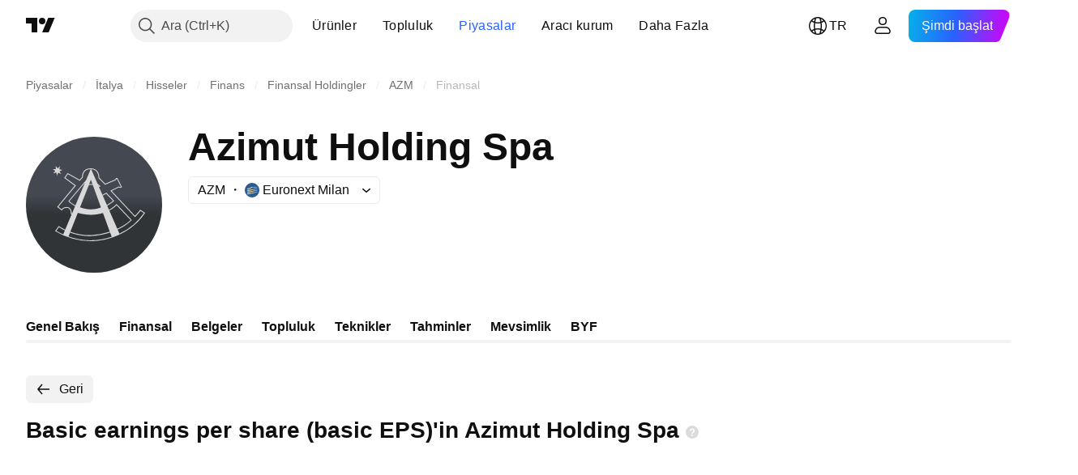

--- FILE ---
content_type: text/css; charset=utf-8
request_url: https://static.tradingview.com/static/bundles/6449.b085e41549ac76222ff0.css
body_size: 193
content:
.badge-Xd_XXiNE{--ui-lib-badge-background:linear-gradient(90deg,#fe06be,#1a3ade);--ui-lib-badge-color-content:var(--color-white)}.container-d9irzdVW{background:linear-gradient(89.97deg,rgba(39,255,216,.972) .02%,#5151ff 50%,#ea69ff 99.97%);border-radius:3px;bottom:2px;color:var(--color-white);display:inline-block;font-family:-apple-system,BlinkMacSystemFont,Trebuchet MS,Roboto,Ubuntu,sans-serif;font-feature-settings:"tnum" on,"lnum" on;margin-left:8px;padding:0 6px;position:relative;--ui-lib-typography-line-height:16px;line-height:var(--ui-lib-typography-line-height);--ui-lib-typography-font-size:11px;font-size:var(--ui-lib-typography-font-size);font-style:normal;font-weight:400;font-weight:700;letter-spacing:.4px;text-transform:uppercase}

--- FILE ---
content_type: text/css; charset=utf-8
request_url: https://static.tradingview.com/static/bundles/75354.9d1f05f54594cd0e7667.css
body_size: -125
content:
.titleContainer-hb5pV1Ho{color:var(--color-text-primary);padding:var(--v-rhythm-spacing-5) 0}

--- FILE ---
content_type: image/svg+xml
request_url: https://s3-symbol-logo.tradingview.com/azimut--big.svg
body_size: 1132
content:
<!-- by TradingView --><svg width="56" height="56" viewBox="0 0 56 56" xmlns="http://www.w3.org/2000/svg"><path fill="url(#au0xokexg)" d="M0 0h56v56H0z"/><path fill-rule="evenodd" d="M13.04 13.03 12.23 12l.07 1.3H11l1.07.76-.82 1.03 1.25-.37.3 1.28.49-1.21 1.17.57-.63-1.15 1.17-.57-1.29-.21.3-1.28-.97.88Zm10.6 1.34c.52-.77 1.44-1.37 2.95-1.37 1.52 0 2.45.66 2.97 1.49.5.79.63 1.72.6 2.37l2.45 2.5 4.12-1.78.34-.6h.55l1.9 3.77-.61.32-.72-.21-2.9 1.47 9.55 10.24c1.01-1 1.8-2 2.06-2.4l.1-.13 2 1.3-.1.15C44.15 38.71 35.05 43 26.67 43a29 29 0 0 1-14.52-4.04l-.15-.1 1.46-2.08.14.09c.87.54 1.72 1 2.55 1.4l2.62-6.23-.31-.15v-.1c0-.51-.06-1.15-.3-1.65a1.51 1.51 0 0 0-.5-.6 1.5 1.5 0 0 0-.87-.25c-1.23 0-1.78.65-1.9.93l-.1.2-1.96-1.51 7.22-8.76-4.3-3.19 1.38-2.01 4.96 2.75 1-1.13c-.05-.6.07-1.46.56-2.2ZM13.57 37.25c.83.52 1.65.96 2.46 1.34l-.7 1.63a21.18 21.18 0 0 1-2.82-1.45l1.06-1.52Zm4.57 2.23-.63 1.58c2.56.87 5.74 1.59 9.17 1.59 2.85 0 5.78-.5 8.59-1.45l-.64-1.76c-2.34.77-5.01 1.33-7.94 1.46h-.21c-1.16 0-4.35.03-8.34-1.42Zm30.38-8.04a25.1 25.1 0 0 1-10.07 8.47l-.74-1.69a19.55 19.55 0 0 0 5.72-3.79l.11-.12-6.26-6.6-.13.14c-.74.82-2.02 1.68-3 2.26l-.73-1.68c.23-.13.48-.3.74-.46.73-.48 1.51-1.04 2.01-1.4l.17-.12-3.3-3.44-1.58.93-1.43-3.24.68-.3-1.3-1.14-2.6-5.9c1.28.05 2.03.62 2.46 1.31.47.75.58 1.64.54 2.24V17l2.73 2.78 4.45-1.92.3-.51h.12l1.65 3.26-.18.1-.71-.22-3.45 1.75 10.12 10.84.13-.12c.99-.97 1.77-1.95 2.13-2.43l1.42.92Zm-5.46 2.87c-1 1.01-2.9 2.38-5.49 3.59l-3.27-7.46c.94-.56 2.19-1.4 2.98-2.21l5.78 6.08Zm-9.1-6.64a23 23 0 0 1-.68.44l-1.68-3.84 1.37-.82 2.83 2.95c-.5.36-1.18.85-1.83 1.27Zm-3.9-7.37-.17.07-.15-.35.32.28Zm-3.34-2.56.65 1.78H26l.7-1.78Zm.78 2.13h-1.62l-3.62 9.16c.84.35 2.56.88 4.5.88 1.84 0 3.33-.48 4.1-.83l-3.36-9.2Zm-.87-6.52-1.88 4.48-7.3 8.72.08.11c.1.15.3.33.55.52a35.52 35.52 0 0 0 2.13 1.45l-1.3 3.09-.09-.05c0-.5-.08-1.15-.34-1.68a1.86 1.86 0 0 0-.62-.75c-.28-.19-.63-.3-1.06-.3-1.17 0-1.84.53-2.12.94l-1.33-1.03 7.22-8.76-4.33-3.2 1-1.48 4.93 2.74 1.29-1.46-.01-.07a3.3 3.3 0 0 1 .5-2.05c.45-.67 1.25-1.22 2.65-1.22h.03ZM19.1 27.5c.41.29.85.57 1.23.8l3.94-9.37-6.4 7.63.4.34c.24.19.53.4.83.6Zm7.56 13.05a28.9 28.9 0 0 0 7.83-1.44l-2.81-7.71c-.95.3-2.83.74-4.94.74-2.24 0-4.42-.5-5.41-.8l-3.08 7.8a22.72 22.72 0 0 0 8.2 1.4h.2Z" fill="#D9D9D9"/><defs><linearGradient id="au0xokexg" x1="28" y1="0" x2="28" y2="56" gradientUnits="userSpaceOnUse"><stop offset=".43" stop-color="#444851"/><stop offset=".58" stop-color="#303437"/></linearGradient></defs></svg>

--- FILE ---
content_type: application/javascript; charset=utf-8
request_url: https://static.tradingview.com/static/bundles/tr.82212.24558868bc6131ff746c.js
body_size: 17
content:
(self.webpackChunktradingview=self.webpackChunktradingview||[]).push([[82212,78452],{306626:e=>{e.exports=["Geri"]},673487:e=>{e.exports=["Değişim"]},969472:e=>{e.exports=["Değişim %"]},784681:e=>{e.exports=["Yıllık veri"]},278452:e=>{e.exports=["Temel veriler ve istatistikler"]},807434:e=>{e.exports=["Yarı yıllık veriler"]},956646:e=>{e.exports=["3 ay veri"]},533250:e=>{e.exports=["Değer"]}}]);

--- FILE ---
content_type: application/javascript; charset=utf-8
request_url: https://static.tradingview.com/static/bundles/tr.28025.4c83813fb9751259e854.js
body_size: 13255
content:
(self.webpackChunktradingview=self.webpackChunktradingview||[]).push([[28025,23567,78034,20549,94947,54910,49501,84693],{385658:e=>{e.exports=["Hakkında"]},759030:e=>{e.exports=["Döviz: {currency}"]},128404:e=>{e.exports=["Yıllık"]},556821:e=>{e.exports=["Son"]},493178:e=>{e.exports=["Ara"]},240849:e=>{e.exports=["Diğer"]},849483:e=>{e.exports=["Aylık"]},283058:e=>{e.exports=["Yarıyıllık"]},874584:e=>{e.exports=["Özel"]},291337:e=>{e.exports=["Üç aylık"]},325546:e=>{e.exports=["Haftalık"]},172013:e=>{e.exports=["Sonraki"]},884693:e=>{e.exports=Object.create(null),e.exports.Technicals_study=["Teknikler"],e.exports["*All Candlestick Patterns*_study"]=["*Tüm Mum Çubuğu Desenleri*"],e.exports["24-hour Volume_study"]=["24 saatlik Hacim"],e.exports["52 Week High/Low_study"]=["52 Hafta En Yüksek/Düşük"],e.exports.ASI_study={en:["ASI"]},e.exports["Abandoned Baby - Bearish_study"]=["Terk Edilmiş Bebek - Ayı"],e.exports["Abandoned Baby - Bullish_study"]=["Terk Edilmiş Bebek - Boğa"],e.exports["Accelerator Oscillator_study"]=["Hızlandırıcı Osilatörü"],e.exports["Accounts payable_study"]=["Ödenebilir hesaplar"],e.exports["Accounts receivable - trade, net_study"]=["Aktarılabilecek hesaplar - işlem, net"],e.exports["Accounts receivables, gross_study"]=["Alacak hesapları, brüt"],e.exports.Accruals_study=["Tahakkuklar"],e.exports["Accrued payroll_study"]=["Tahakkuk eden maaş bordrosu"],e.exports["Accumulated depreciation, total_study"]=["Birikmiş amortisman, toplam"],e.exports["Accumulation/Distribution_study"]=["Birikim/Dağıtım"],e.exports["Accumulative Swing Index_study"]=["Biriktirici Sallanma Endeksi"],e.exports["Additional paid-in capital/Capital surplus_study"]=["Ek ödenmiş sermaye/Sermaye fazlası"],e.exports["Advance Decline Line_study"]=["Yükseliş Düşüş Çizgisi"],e.exports["Advance Decline Ratio_study"]=["Yükseliş Düşüş Oranı"],e.exports["Advance/Decline Ratio (Bars)_study"]=["Yükseliş/Düşüş Oranı (Çubuk grafiği)"],e.exports["Advance/Decline_study"]=["Yükseliş/Düşüş"],e.exports["After tax other income/expense_study"]=["Vergi sonrası diğer gelir/gider"],e.exports["All Chart Patterns_study"]=["Tüm Grafik Desenleri"],e.exports["Altman Z-score_study"]=["Altman Z-skoru"],e.exports["Amortization of deferred charges_study"]=["Ertelenmiş bedellerin amortisman edilmesi"],e.exports["Amortization of intangibles_study"]=["Maddi Olmayan Varlıkların Amortisman edilmesi"],e.exports.Amortization_study=["Amortisman"],e.exports["Anchored Volume Profile_study"]=["Sabitlenmiş Hacim Profili"],e.exports["Arnaud Legoux Moving Average_study"]=["Arnaud Legoux Hareketli Ortalama"],e.exports.Aroon_study={en:["Aroon"]},e.exports["Asset turnover_study"]=["Varlık cirosu"],e.exports["Auto Anchored Volume Profile_study"]=["Otomatik Sabitlenmiş Hacim Profili"],e.exports["Auto Fib Extension_study"]=["Otomatik Fib Uzatma"],e.exports["Auto Fib Retracement_study"]=["Oto Fib Düzeltmesi"],e.exports["Auto Pitchfork_study"]=["Otomatik Pitchfork"],e.exports["Auto Trendlines_study"]=["Otomatik Trend Çizgileri"],
e.exports["Average Daily Range_study"]=["Ortalama Günlük Aralık"],e.exports["Average Day Range_study"]=["Ortalama Gün Aralığı"],e.exports["Average Directional Index_study"]=["Ortalama Yönsel Endeks(ADX)"],e.exports["Average Price_study"]=["Ortalama Fiyat"],e.exports["Average True Range_study"]=["Ortalama Gerçek Aralık"],e.exports["Average basic shares outstanding_study"]=["Tedavüldeki ortalama temel hisse"],e.exports["Awesome Oscillator_study"]=["Müthiş Osilatör"],e.exports.BBTrend_study={en:["BBTrend"]},e.exports["Bad debt / Doubtful accounts_study"]=["Kötü borç / Şüpheli hesaplar"],e.exports["Balance of Power_study"]=["Güç Dengesi"],e.exports["BarUpDn Strategy_study"]=["BarUpDn Stratejisi"],e.exports["Basic EPS_study"]=["Temel EPS"],e.exports["Basic earnings per share (Basic EPS)_study"]=["Hisse başına temel kazanç (Temel EPS)"],e.exports["Bearish Flag Chart Pattern_study"]=["Ayı Bayrağı Grafik Formasyonu"],e.exports["Bearish Pennant Chart Pattern_study"]=["Flama Ayı Grafik Deseni"],e.exports["Beneish M-score_study"]=["Beneish M-skoru"],e.exports["Bollinger BandWidth_study"]=["Bollinger Bant Genişliği"],e.exports["Bollinger Bands %b_study"]=["Bollinger Bantları %b"],e.exports["Bollinger Bands Strategy directed_study"]=["Bollinger Bantlar Stratejisi doğrultusunda"],e.exports["Bollinger Bands Strategy_study"]=["Bollinger Bantları Strateji"],e.exports["Bollinger Bands_study"]=["Bollinger Bantları"],e.exports["Bollinger Bars_study"]=["Bollinger Çubukları"],e.exports["Book value per share_study"]=["Hisse başına defter değeri"],e.exports["Bull Bear Power_study"]=["Boğa Ayı Gücü"],e.exports["Bullish Flag Chart Pattern_study"]=["Boğa Bayrağı Grafik Deseni"],e.exports["Bullish Pennant Chart Pattern_study"]=["Flama Boğa Grafik Formasyonu"],e.exports["Buyback yield %_study"]=["Geri alım getirisi %"],e.exports["COGS to revenue ratio_study"]=["COGS/gelir oranı"],e.exports.CRSI_study={en:["CRSI"]},e.exports["CapEx per share_study"]=["Hisse başına sermaye harcamaları"],e.exports["Capital and operating lease obligations_study"]=["Sermaye ve faaliyet kiralaması yükümlülükleri"],e.exports["Capital expenditures - fixed assets_study"]=["Sermaye harcamaları - sabit kıymetler"],e.exports["Capital expenditures - other assets_study"]=["Sermaye harcamaları - diğer varlıklar"],e.exports["Capital expenditures_study"]=["Sermaye harcamaları"],e.exports["Capitalized lease obligations_study"]=["Aktifleştirilen kiralama yükümlülükleri"],e.exports["Cash & equivalents_study"]=["Nakit benzerleri"],e.exports["Cash and short term investments_study"]=["Nakit ve kısa vadeli yatırımlar"],e.exports["Cash conversion cycle_study"]=["Nakit dönüştürme döngüsü"],e.exports["Cash from financing activities_study"]=["Finansman Faaliyetlerinden Gelen Nakit"],e.exports["Cash from investing activities_study"]=["Yatırım Faaliyetlerinden Gelen Nakit"],e.exports["Cash from operating activities_study"]=["İşletme Faaliyetlerinden Gelen Nakit"],e.exports["Cash per share_study"]=["Hisse başına nakit"],e.exports["Cash to debt ratio_study"]=["Nakit/borç oranı"],
e.exports["Chaikin Money Flow_study"]=["Chaikin Para Akışı"],e.exports["Chaikin Oscillator_study"]=["Chaikin Osilatörü"],e.exports["Chaikin Volatility_study"]=["Chaikin Volatilitesi"],e.exports["Chande Kroll Stop_study"]=["Chande Kroll Durdurması"],e.exports["Chande Momentum Oscillator_study"]=["Chande Momentum Osilatörü"],e.exports["Change in accounts payable_study"]=["Borç hesaplarında değişiklik"],e.exports["Change in accounts receivable_study"]=["Alacak hesaplarındaki değişiklik"],e.exports["Change in accrued expenses_study"]=["Tahakkuk eden giderlerdeki değişiklik"],e.exports["Change in inventories_study"]=["Envanterde değişiklik"],e.exports["Change in other assets/liabilities_study"]=["Diğer varlıklarda/yükümlülüklerde değişiklik"],e.exports["Change in taxes payable_study"]=["Ödenecek vergilerdeki değişiklik"],e.exports["Changes in working capital_study"]=["İşletme Sermayesinde Değişiklikler"],e.exports.ChannelBreakOutStrategy_study=["KanaldanÇıkışStratejisi"],e.exports["Chop Zone_study"]=["Kaşe Alanı"],e.exports["Choppiness Index_study"]=["Dalgalılık Endeksi"],e.exports["Commodity Channel Index_study"]=["Emtia Kanal Endeksi(CCI)"],e.exports["Common dividends paid_study"]=["Ödenen ortak temettüler"],e.exports["Common equity, total_study"]=["Ortak sermaye, toplam"],e.exports["Common stock par/Carrying value_study"]=["Ortak hisse senedi /Taşıma değeri"],e.exports.Compare_study=["Kıyasla"],e.exports["Conditional Expressions_study"]=["Koşullu İfadeler"],e.exports["Connors RSI_study"]={en:["Connors RSI"]},e.exports.ConnorsRSI_study={en:["ConnorsRSI"]},e.exports["Consecutive Up/Down Strategy_study"]=["Ardışık Yükseliş/Düşüş Stratejisi"],e.exports["Coppock Curve_study"]=["Coppock Eğrisi"],e.exports["Correlation - Log_study"]=["Korelasyon - Log"],e.exports["Correlation Coefficient_study"]=["Korelasyon Katsayısı"],e.exports["Cost of goods sold_study"]=["Satılan malların maliyeti"],e.exports["Cost of goods_study"]=["Malların maliyeti"],e.exports["Crypto Open Interest_study"]=["Kripto Açık Pozisyonlar"],e.exports["Cumulative Volume Delta_study"]=["Kümülatif Hacim Deltası"],e.exports["Cumulative Volume Index_study"]=["Kümülatif Hacim Endeksi"],e.exports["Cup and Handle Chart Pattern_study"]=["Kupa ve Kulp Grafik Deseni"],e.exports["Current portion of LT debt and capital leases_study"]=["LT borcunun cari kısmı ve sermaye kiralaması"],e.exports["Current ratio_study"]=["Şimdiki oran"],e.exports.DMI_study={en:["DMI"]},e.exports["Dark Cloud Cover - Bearish_study"]=["Kara Bulut Örtüsü - Ayı"],e.exports["Days inventory_study"]=["Günlük envanter"],e.exports["Days payable_study"]=["Ödenebilecek gün sayısı"],e.exports["Days sales outstanding_study"]=["Gün satışları olağanüstü"],e.exports["Debt to EBITDA ratio_study"]=["Borç/FAVÖK oranı"],e.exports["Debt to assets ratio_study"]=["Borç / aktif varlık oranı"],e.exports["Debt to equity ratio_study"]=["Borç/öz sermaye oranı"],e.exports["Debt to revenue ratio_study"]=["Borç/gelir oranı"],e.exports["Deferred income, current_study"]=["Ertelenmiş gelir, cari"],
e.exports["Deferred income, non-current_study"]=["Ertelenmiş gelir, cari olmayan"],e.exports["Deferred tax assets_study"]=["Ertelenmiş vergi varlıkları"],e.exports["Deferred tax liabilities_study"]=["Ertelenmiş vergi yükümlülükleri"],e.exports["Deferred taxes (cash flow)_study"]=["Ertelenmiş vergiler (nakit akışı)"],e.exports["Deprecation and amortization_study"]=["Değer düşürme ve amortisman"],e.exports["Depreciation & amortization (cash flow)_study"]=["Değer düşürme ve amortisman (nakit akışı)"],e.exports["Depreciation/depletion_study"]=["Amortisman/tükenme"],e.exports.Depreciation_study=["Amortisman"],e.exports["Detrended Price Oscillator_study"]=["Trend Azaltma Fiyat Osilatörü"],e.exports["Diluted EPS_study"]=["Seyreltilmiş HBK"],e.exports["Diluted earnings per share (Diluted EPS)_study"]=["Hisse başına seyreltilmiş kazanç (Seyreltilmiş EPS)"],e.exports["Diluted net income available to common stockholders_study"]=["Ortak hissedarlara sunulan seyreltilmiş net gelir"],e.exports["Diluted shares outstanding_study"]=["Seyreltilmiş hisseler ödenmemiş"],e.exports["Dilution adjustment_study"]=["Seyreltme ayarı"],e.exports["Directional Movement Index_study"]=["Yönsel Hareket Endeksi"],e.exports["Directional Movement_study"]=["Yönsel Hareket"],e.exports["Discontinued operations_study"]=["Durdurulan faaliyetler"],e.exports["Divergence Indicator_study"]=["Iraksama Göstergesi"],e.exports["Dividend payout ratio %_study"]=["Temettü ödeme oranı %"],e.exports["Dividend yield %_study"]=["Temettü verimi %"],e.exports["Dividends payable_study"]=["Ödenecek borç"],e.exports["Dividends per share - common stock primary issue_study"]=["Hisse başına temettü - ortak hisse senedi birincil ihraç"],e.exports["Doji Star - Bearish_study"]=["Doji Yıldızı - Ayı"],e.exports["Doji Star - Bullish_study"]=["Doji Yıldızı - Boğa"],e.exports.Doji_study={en:["Doji"]},e.exports["Donchian Channels_study"]=["Donchian Kanalları"],e.exports["Double Bottom Chart Pattern_study"]=["Çift Dipli Grafik Deseni"],e.exports["Double EMA_study"]=["DEMA"],e.exports["Double Top Chart Pattern_study"]=["Çift Tepe Grafik Deseni"],e.exports["Downside Tasuki Gap - Bearish_study"]=["Aşağı Yönlü Tasuki Boşluğu - Ayı"],e.exports["Dragonfly Doji - Bullish_study"]=["Yusufçuk Doji - Boğa"],e.exports["EBIT per share_study"]=["Hisse başına FVÖK"],e.exports["EBITDA margin %_study"]=["FAVÖK marjı %"],e.exports["EBITDA per share_study"]=["Hisse başına FAVÖK"],e.exports.EBITDA_study=["FAVÖK"],e.exports.EBIT_study=["FVÖK"],e.exports["EMA Cross_study"]=["ÜHO Kesişme"],e.exports["EPS basic one year growth_study"]=["EPS temel bir yıllık büyüme"],e.exports["EPS diluted one year growth_study"]=["EPS seyreltilmiş bir yıllık büyüme"],e.exports["EPS estimates_study"]=["EPS tahminleri"],e.exports["Earnings yield_study"]=["Kazanç Verimi"],e.exports["Ease Of Movement_study"]=["Hareket Kolaylığı"],e.exports["Ease of Movement_study"]=["Hareket Kolaylığı"],e.exports["Effective interest rate on debt %_study"]=["Borç üzerindeki efektif faiz oranı %"],
e.exports["Elder Force Index_study"]=["Elder Kuvvet Endeksi"],e.exports["Elder's Force Index_study"]=["Elder Güç Endeksi"],e.exports["Elders Force Index_study"]=["Yaşlılar Gücü Endeksi"],e.exports["Elliott Wave Chart Pattern_study"]=["Elliott Dalga Grafik Formasyonu"],e.exports["Engulfing - Bearish_study"]=["Yutan - Ayı"],e.exports["Engulfing - Bullish_study"]=["Yutan - Boğa"],e.exports["Enterprise value to EBIT ratio_study"]=["Kurumsal değerin FVÖK oranı"],e.exports["Enterprise value to EBITDA ratio_study"]=["Kurumsal değer / FAVÖK oranı"],e.exports["Enterprise value to revenue ratio_study"]=["Kurumsal değerin gelire oranı"],e.exports["Enterprise value_study"]=["Kuruluş değeri"],e.exports.Envelope_study=["Zarf"],e.exports.Envelopes_study=["Zarflar"],e.exports["Equity in earnings_study"]=["Kazançlarda öz sermaye"],e.exports["Equity to assets ratio_study"]=["Öz sermaye/varlık oranı"],e.exports["Evening Doji Star - Bearish_study"]=["Akşam Doji Yıldızı - Ayı"],e.exports["Evening Star - Bearish_study"]=["Akşam Yıldızı - Ayı"],e.exports["Falling Three Methods - Bearish_study"]=["Düşen Üç Yöntem - Ayı"],e.exports["Falling Wedge Chart Pattern_study"]=["Düşen Kama Grafik Formasyonu"],e.exports["Falling Window - Bearish_study"]=["Düşen Pencere - Ayı"],e.exports["Financing activities – other sources_study"]=["Finansman faaliyetleri – diğer kaynaklar"],e.exports["Financing activities – other uses_study"]=["Finansman faaliyetleri – diğer kullanımlar"],e.exports["Fisher Transform_study"]=["Fisher Dönüşümü"],e.exports["Fixed Range Volume Profile_study"]=["Sabit Aralıklı Hacim Profili"],e.exports["Fixed Range_study"]=["Sabit Aralık"],e.exports["Float shares outstanding_study"]=["Öne çıkan döner sermayeli hisseler"],e.exports["Free cash flow margin %_study"]=["Serbest nakit akışı marjı %"],e.exports["Free cash flow per share_study"]=["Hisse başına serbest nakit akışı"],e.exports["Free cash flow_study"]=["Serbest Nakit Akışı"],e.exports["Free float_study"]=["Halka açıklık"],e.exports["Fulmer H factor_study"]=["Fulmer H faktörü"],e.exports["Funding Rate_study"]=["Fonlama Oranı"],e.exports["Funds from operations_study"]=["Faaliyetlerden Sağlanan Fonlar"],e.exports.Gaps_study=["Boşluklar"],e.exports["Goodwill to assets ratio_study"]=["İyi niyet/varlık oranı"],e.exports["Goodwill, net_study"]=["İyi niyet, net"],e.exports["Graham's number_study"]=["Graham'ın numarası"],e.exports["Gravestone Doji - Bearish_study"]=["Mezar Taşı Doji - Ayı"],e.exports["Greedy Strategy_study"]=["Açgözlü Strateji"],e.exports["Gross margin %_study"]=["Brüt kar marjı %"],e.exports["Gross profit to assets ratio_study"]=["Brüt kârın varlık oranı"],e.exports["Gross profit_study"]=["Brüt Kar"],e.exports["Gross property/plant/equipment_study"]=["Brüt mülk/tesis/ekipman"],e.exports["Guppy Multiple Moving Average_study"]=["Guppy Çoklu Hareketli Ortalama"],e.exports["Hammer - Bullish_study"]=["Çekiç - Boğa"],e.exports["Hanging Man - Bearish_study"]=["Asılı Adam - Ayı"],e.exports["Harami - Bearish_study"]=["Harami - Ayı"],
e.exports["Harami - Bullish_study"]=["Harami - Boğa"],e.exports["Harami Cross - Bearish_study"]=["Harami Çaprazı - Ayı"],e.exports["Harami Cross - Bullish_study"]=["Harami Çaprazı - Boğa"],e.exports["Head and Shoulders Chart Pattern_study"]=["Baş ve Omuz Grafik Deseni"],e.exports["Historical Volatility_study"]=["Tarihi Volatilite"],e.exports["Hull Moving Average_study"]=["Hull Hareketli Ortalaması"],e.exports["Ichimoku Cloud_study"]=["Ichimoku Bulutu"],e.exports.Ichimoku_study={en:["Ichimoku"]},e.exports.Impairments_study=["Bozukluklar"],e.exports["InSide Bar Strategy_study"]=["Çubuk İçi Stratejisi"],e.exports["Income Tax Credits_study"]=["Gelir Vergisi Kredileri"],e.exports["Income Tax, current - foreign_study"]=["Gelir Vergisi, cari - yabancı"],e.exports["Income tax payable_study"]=["Ödenecek gelir vergisi"],e.exports["Income tax, current - domestic_study"]=["Gelir vergisi, cari - yerel"],e.exports["Income tax, current_study"]=["Gelir vergisi, cari"],e.exports["Income tax, deferred - domestic_study"]=["Gelir vergisi, ertelenmiş - yurtiçi"],e.exports["Income tax, deferred - foreign_study"]=["Gelir vergisi, ertelenmiş - yabancı"],e.exports["Income tax, deferred_study"]=["Gelir vergisi, ertelenmiş"],e.exports["Interest capitalized_study"]=["Aktifleştirilmiş faiz"],e.exports["Interest coverage_study"]=["Faiz kapsamı"],e.exports["Interest expense on debt_study"]=["Borç faiz gideri"],e.exports["Interest expense, net of interest capitalized_study"]=["Faiz gideri, aktifleştirilen faiz net"],e.exports["Inventories - finished goods_study"]=["Stoklar - bitmiş ürünler"],e.exports["Inventories - progress payments & other_study"]=["Stoklar - hakedişler ve diğer"],e.exports["Inventories - raw materials_study"]=["Envanter - hammaddeler"],e.exports["Inventories - work in progress_study"]=["Envanter - devam eden çalışma"],e.exports["Inventory to revenue ratio_study"]=["Envanter/gelir oranı"],e.exports["Inventory turnover_study"]=["Envanter/gelir oranı"],e.exports["Inverted Cup and Handle Chart Pattern_study"]=["Ters Kupa ve Kulp Grafik Deseni"],e.exports["Inverted Hammer - Bullish_study"]=["Ters Çekiç - Boğa"],e.exports["Inverted Head and Shoulders Chart Pattern_study"]=["Ters Baş ve Omuz Grafik Deseni"],e.exports["Investing activities – other sources_study"]=["Yatırım faaliyetleri – diğer kaynaklar"],e.exports["Investing activities – other uses_study"]=["Yatırım faaliyetleri – diğer kullanımlar"],e.exports["Investments in unconsolidated subsidiaries_study"]=["Konsolide edilmeyen bağlı ortaklıklardaki yatırımlar"],e.exports["Issuance of long term debt_study"]=["Uzun vadeli borç ihracı"],e.exports["Issuance/retirement of debt, net_study"]=["Borç ihracı/ortadan kalkma, net"],e.exports["Issuance/retirement of long term debt_study"]=["Uzun vadeli borç ihracı/ortadan kalkma"],e.exports["Issuance/retirement of other debt_study"]=["Diğer borcun ihracı/ödenmesi"],e.exports["Issuance/retirement of short term debt_study"]=["Kısa vadeli borç ihracı/ödenmesi"],
e.exports["Issuance/retirement of stock, net_study"]=["Hisse senedi ihracı/ödenme, net"],e.exports["KZ index_study"]=["KZ indeksi"],e.exports["Keltner Channel Strategy_study"]=["Keltner Kanalları Stratejisi"],e.exports["Keltner Channels Strategy_study"]=["Keltner Kanal Stratejisi"],e.exports["Keltner Channels_study"]=["Keltner Kanalları"],e.exports["Key stats_study"]=["Temel istatistikler"],e.exports["Kicking - Bearish_study"]=["Tekmeleme - Ayı"],e.exports["Kicking - Bullish_study"]=["Tekmeleme - Boğa"],e.exports["Klinger Oscillator_study"]=["Klinger Osilatörü"],e.exports["Know Sure Thing_study"]={en:["Know Sure Thing"]},e.exports["Least Squares Moving Average_study"]=["En Küçük Kareler Hareketli Ortalaması"],e.exports["Legal claim expense_study"]=["Yasal talep gideri"],e.exports["Linear Regression Channel_study"]=["Doğrusal Regresyon Kanalı"],e.exports["Linear Regression Curve_study"]=["Doğrusal Regresyon Eğrisi"],e.exports["Linear Regression Slope_study"]=["Doğrusal Regresyon Eğrisi"],e.exports["Linear Regression_study"]=["Doğrusal Regresyon"],e.exports.Liquidations_study=["Likidasyonlar"],e.exports["Liquidity ratios_study"]=["Likidite oranları"],e.exports["Long Lower Shadow - Bullish_study"]=["Uzun Alt Gölge - Boğa"],e.exports["Long Short Accounts %_study"]=["Uzun Kısa Hesaplar %"],e.exports["Long Upper Shadow - Bearish_study"]=["Uzun Üst Gölge - Ayı"],e.exports["Long term debt excl. lease liabilities_study"]=["Uzun vadeli borç hariç kira borçları"],e.exports["Long term debt to total assets ratio_study"]=["Uzun vadeli borcun toplam aktiflere oranı"],e.exports["Long term debt to total equity ratio_study"]=["Uzun vadeli borçların toplam özkaynaklara oranı"],e.exports["Long term debt_study"]=["Uzun Vadeli Borç"],e.exports["Long term investments_study"]=["Uzun vadeli yatırımlar"],e.exports["Long/Short Ratio Accounts_study"]=["Uzun/Kısa Oranı Hesapları"],e.exports["MA Cross_study"]=["HO Cross"],e.exports["MA with EMA Cross_study"]=["HO ve ÜHO Kesişmesi"],e.exports["MA/EMA Cross_study"]=["HO/ÜHO Kesişmesi"],e.exports["MACD Strategy_study"]=["MACD Strateji"],e.exports.MACD_study={en:["MACD"]},e.exports["Majority Rule_study"]=["Çoğunluk Kuralı"],e.exports["Market capitalization_study"]=["Piyasa Değeri"],e.exports["Marubozu Black - Bearish_study"]=["Marubozu Siyah - Ayı"],e.exports["Marubozu White - Bullish_study"]=["Marubozu Siyah - Ayı"],e.exports["Mass Index_study"]=["Kütle Endeksi"],e.exports["McGinley Dynamic_study"]=["McGinley Dinamik"],e.exports["Median Price_study"]=["Medyan Fiyat"],e.exports.Median_study=["Medyan"],e.exports["Minority interest_study"]=["Azınlık Faizi"],e.exports["Miscellaneous non-operating expense_study"]=["Çeşitli faaliyet dışı giderler"],e.exports["Momentum Strategy_study"]=["Momentum Stratejisi"],e.exports.Momentum_study={en:["Momentum"]},e.exports["Money Flow Index_study"]=["Para Akışı Endeksi"],e.exports["Money Flow_study"]=["Para Akışı"],e.exports["Moon Phases_study"]=["Ayın Evreleri"],e.exports["Morning Doji Star - Bullish_study"]=["Sabah Doji Yıldızı - Boğa"],
e.exports["Morning Star - Bullish_study"]=["Sabah Yıldızı - Boğa"],e.exports["Moving Average Adaptive_study"]=["Uyarlamalı Hareketli Ortalama"],e.exports["Moving Average Channel_study"]=["Hareketli Ortalama Kanalı"],e.exports["Moving Average Convergence Divergence_study"]=["Hareketli Ortalama Yakınsama Iraksama"],e.exports["Moving Average Convergence/Divergence_study"]=["Hareketli Ortalama Yakınsama/Iraksama"],e.exports["Moving Average Double_study"]=["İkili Hareketli Ortalama"],e.exports["Moving Average Exponential_study"]=["Üstel Hareketli Ortalama EMA"],e.exports["Moving Average Hamming_study"]=["Aşırı Hareketli Ortalama"],e.exports["Moving Average Modified_study"]=["Değiştirilmiş Hareketli Ortalama"],e.exports["Moving Average Multiple_study"]=["Çoklu Hareketli Ortalama"],e.exports["Moving Average Ribbon_study"]=["Hareketli Ortalama Şeridi"],e.exports["Moving Average Simple_study"]=["Hareketli Ortalama Basit"],e.exports["Moving Average Triple_study"]=["Üçlü Hareketli Ortalama"],e.exports["Moving Average Weighted_study"]=["Ağırlıklı Hareketli Ortalama"],e.exports["Moving Average_study"]=["Hareketli Ortalama"],e.exports["MovingAvg Cross_study"]=["HareketliOrt Kesişme"],e.exports["MovingAvg2Line Cross_study"]=["HareketliOrt2Çizgi Kesişmesi"],e.exports["Multi-Time Period Charts_study"]=["Çoklu-Zaman Aralığı Grafikleri"],e.exports["Net Volume_study"]=["Net Hacim"],e.exports["Net current asset value per share_study"]=["Hisse başına net cari varlık değeri"],e.exports["Net debt_study"]=["Net borç"],e.exports["Net income (cash flow)_study"]=["Net gelir (nakit akışı)"],e.exports["Net income before discontinued operations_study"]=["Durdurulan faaliyetler öncesi net gelir"],e.exports["Net income per employee_study"]=["Çalışan başına net gelir"],e.exports["Net income_study"]=["Net gelir"],e.exports["Net intangible assets_study"]=["Net maddi olmayan duran varlıklar"],e.exports["Net margin %_study"]=["Net marj %"],e.exports["Net property/plant/equipment_study"]=["Net mülk/tesis/ekipman"],e.exports["Non-cash items_study"]=["Nakit olmayan kalemler"],e.exports["Non-controlling/minority interest_study"]=["Kontrol gücü olmayan/azınlık payı"],e.exports["Non-operating income, excl. interest expenses_study"]=["Faaliyet dışı gelir, faiz giderleri hariç"],e.exports["Non-operating income, total_study"]=["Faaliyet dışı gelir, toplam"],e.exports["Non-operating interest income_study"]=["Faaliyet dışı faiz geliri"],e.exports["Note receivable - long term_study"]=["Alacak senedi - uzun vadeli"],e.exports["Notes payable_study"]=["Ödenecek notlar"],e.exports["Number of employees_study"]=["Çalışan Sayısı"],e.exports["Number of shareholders_study"]=["Hissedar sayısı"],e.exports["On Balance Volume_study"]=["Denge İşlem Hacmi"],e.exports["On Neck - Bearish_study"]=["Boyun Üzerinde - Ayı"],e.exports["Open Interest_study"]=["Açık Pozisyon"],e.exports["Operating cash flow per share_study"]=["Hisse başına faaliyet nakit akışı"],e.exports["Operating earnings yield %_study"]=["Faaliyet kazanç getirisi %"],
e.exports["Operating expenses (excl. COGS)_study"]=["İşletme giderleri (COGS hariç)"],e.exports["Operating income_study"]=["Faaliyet gelirleri"],e.exports["Operating lease liabilities_study"]=["Faaliyet kiralaması yükümlülükleri"],e.exports["Operating margin %_study"]=["Faaliyet kar marjı %"],e.exports["Other COGS_study"]=["Diğer COGS"],e.exports["Other common equity_study"]=["Diğer ortak hisse senedi"],e.exports["Other cost of goods sold_study"]=["Satılan ürünlerin diğer maliyeti"],e.exports["Other current assets, total_study"]=["Diğer dönen varlıklar, toplam"],e.exports["Other current liabilities_study"]=["Diğer mevcut yükümlülükler"],e.exports["Other exceptional charges_study"]=["Diğer istisnai ücretler"],e.exports["Other financing cash flow items, total_study"]=["Diğer finansman nakit akışı kalemleri, toplam"],e.exports["Other intangibles, net_study"]=["Diğer maddi olmayan duran varlıklar, net"],e.exports["Other investing cash flow items, total_study"]=["Diğer yatırımların nakit akış kalemleri, toplam"],e.exports["Other investments_study"]=["Diğer yatırımlar"],e.exports["Other liabilities, total_study"]=["Diğer yükümlülükler, toplam"],e.exports["Other long term assets, total_study"]=["Diğer uzun vadeli varlıklar, toplam"],e.exports["Other non-current liabilities, total_study"]=["Diğer cari olmayan yükümlülükler, toplam"],e.exports["Other operating expenses, total_study"]=["Diğer işletme giderleri, toplam"],e.exports["Other receivables_study"]=["Diğer alacaklar"],e.exports["Other short term debt_study"]=["Diğer kısa vadeli borçlar"],e.exports["OutSide Bar Strategy_study"]=["Çubuk Dışı Stratejisi"],e.exports.Overlay_study=["Katman"],e.exports["PEG ratio_study"]=["PEG oranı"],e.exports["Paid in capital_study"]=["Ödenmiş sermaye"],e.exports["Parabolic SAR Strategy_study"]=["Parabolik SAR Stratejisi"],e.exports["Parabolic SAR_study"]=["Parabolik SAR"],e.exports["Per share metrics_study"]=["Hisse başına metrikler"],e.exports.Performance_study=["Performans"],e.exports["Periodic Volume Profile_study"]=["Periyodik Hacim Profili"],e.exports["Piercing - Bullish_study"]=["Piercing - Boğa"],e.exports["Piotroski F-score_study"]=["Piotroski F-skoru"],e.exports["Pivot Extension Strategy_study"]=["Pivot Uzatma Stratejisi"],e.exports["Pivot Points High Low_study"]=["Pivot Noktaları Yüksek Düşük"],e.exports["Pivot Points Standard_study"]=["Pivot Noktalar Standartı"],e.exports["Pivot Reversal Strategy_study"]=["Pivot Dönüş Stratejisi"],e.exports["Preferred dividends paid_study"]=["Tercih edilen temettüler ödenen"],e.exports["Preferred dividends_study"]=["Tercih edilen temettüler"],e.exports["Preferred stock, carrying value_study"]=["Tercih edilen hisse senedi, taşınan değeri"],e.exports["Prepaid expenses_study"]=["Önceden ödenmiş giderler"],e.exports["Pretax equity in earnings_study"]=["Kazançlarda vergi öncesi öz sermaye"],e.exports["Pretax income_study"]=["Vergi öncesi gelir"],e.exports["Price Channel Strategy_study"]=["Fiyat Kanalı Stratejisi"],e.exports["Price Channel_study"]=["Fiyat Kanalı"],
e.exports["Price Oscillator_study"]=["Fiyat Osilatörü"],e.exports["Price Target_study"]=["Fiyat Hedefi"],e.exports["Price Volume Trend_study"]=["Fiyat Hacim Trendi"],e.exports["Price earnings ratio forward_study"]=["İleriye dönük fiyat kazanç oranı"],e.exports["Price sales ratio forward_study"]=["Fiyat satış oranı ileri"],e.exports["Price to book ratio_study"]=["Fiyatın deftere oranı"],e.exports["Price to cash flow ratio_study"]=["Fiyatın nakit akışa oranı"],e.exports["Price to earnings ratio_study"]=["Fiyatın kazanca oranı"],e.exports["Price to free cash flow ratio_study"]=["Fiyat-serbest nakit akışı oranı"],e.exports["Price to sales ratio_study"]=["Fiyatın satışa oranı"],e.exports["Price to tangible book ratio_study"]=["Maddi kitap oranı fiyat"],e.exports["Profitability ratios_study"]=["Karlılık oranları"],e.exports["Provision for risks & charge_study"]=["Riskler ve ücret karşılığı"],e.exports["Purchase of investments_study"]=["Yatırımların satın alınması"],e.exports["Purchase/acquisition of business_study"]=["İşletmenin satın alınması/satın alınması"],e.exports["Purchase/sale of business, net_study"]=["İşletme Alım/satımı, net"],e.exports["Purchase/sale of investments, net_study"]=["Yatırım Alım/satımı, net"],e.exports["Quality ratio_study"]=["Kalite oranı"],e.exports["Quick ratio_study"]=["Hızlı oran"],e.exports["RCI Ribbon_study"]=["RCI Şeridi"],e.exports["RSI Divergence Indicator_study"]=["RSI Iraksama Göstergesi"],e.exports["RSI Strategy_study"]=["RSI Stratejisi"],e.exports["Rank Correlation Index_study"]=["Sıra Korelasyon Endeksi"],e.exports["Rate Of Change_study"]=["Değişim Oranı"],e.exports["Rectangle Chart Pattern_study"]=["Dikdörtgen Grafik Deseni"],e.exports["Reduction of long term debt_study"]=["Uzun vadeli borcun azaltılması"],e.exports["Relative Strength Index_study"]=["Göreceli Güç Endeksi(RSI)"],e.exports["Relative Vigor Index_study"]=["Göreceli Vigor Endeksi"],e.exports["Relative Volatility Index_study"]=["Göreceli Volatilite Endeksi"],e.exports["Relative Volume at Time_study"]=["Zamandaki Göreli Hacim"],e.exports["Repurchase of common & preferred stock_study"]=["Adi ve imtiyazlı hisse senedi geri alımı"],e.exports["Research & development to revenue ratio_study"]=["Araştırma ve geliştirmenin gelire oranı"],e.exports["Research & development_study"]=["Araştırma & geliştirme"],e.exports["Restructuring charge_study"]=["Yeniden yapılandırma ücreti"],e.exports["Retained earnings_study"]=["Dağıtılmamış kârlar"],e.exports["Return on assets %_study"]=["Varlık getirisi %"],e.exports["Return on equity %_study"]=["Özkaynak kârlılığı %"],e.exports["Return on equity adjusted to book value %_study"]=["Defter değerine göre özkaynak kârlılığı %"],e.exports["Return on invested capital %_study"]=["Yatırılan sermayenin getirisi %"],e.exports["Return on tangible assets %_study"]=["Maddi duran varlıkların getirisi %"],e.exports["Return on tangible equity %_study"]=["Maddi özkaynak kârlılığı %"],e.exports["Revenue estimates_study"]=["Gelir tahminleri"],
e.exports["Revenue one year growth_study"]=["Gelir bir yıllık büyüme"],e.exports["Revenue per employee_study"]=["Çalışan başına gelir"],e.exports["Revenue per share_study"]=["Hisse başına gelir"],e.exports["Rising Three Methods - Bullish_study"]=["Yükselen Üç Yöntem - Boğa"],e.exports["Rising Wedge Chart Pattern_study"]=["Yükselen Kama Grafik Deseni"],e.exports["Rising Window - Bullish_study"]=["Yükselen Pencere - Boğa"],e.exports["Rob Booker - ADX Breakout_study"]=["Rob Booker - ADX Kırılması"],e.exports["Rob Booker - Intraday Pivot Points_study"]=["Rob Booker - Gün İçi Pivot Noktaları"],e.exports["Rob Booker - Knoxville Divergence_study"]=["Rob Booker - Knoxville Iraksaması"],e.exports["Rob Booker - Missed Pivot Points_study"]=["Rob Booker - Kaçırılan Pivot Noktaları"],e.exports["Rob Booker - Reversal_study"]=["Rob Booker - Tersine Dönüş"],e.exports["Rob Booker - Ziv Ghost Pivots_study"]=["Rob Booker - Ziv Hayalet Pivotları"],e.exports["SMI Ergodic Indicator/Oscillator_study"]=["SMI Ergodik Gösterge/Osilatörü"],e.exports["SMI Ergodic Indicator_study"]=["SMI Ergodik Gösterge"],e.exports["SMI Ergodic Oscillator_study"]=["SMI Ergodik Osilatör"],e.exports["Sale of common & preferred stock_study"]=["Adi ve imtiyazlı hisse satışı"],e.exports["Sale of fixed assets & businesses_study"]=["Sabit kıymetlerin ve işletmelerin satışı"],e.exports["Sale/maturity of investments_study"]=["Yatırımların satışı/vadesi"],e.exports.Seasonality_study=["Mevsimlik"],e.exports["Selling/general/admin expenses, other_study"]=["Satış/genel/yönetici giderleri, diğer"],e.exports["Selling/general/admin expenses, total_study"]=["Satış/genel/yönetici giderleri, toplam"],e.exports["Session Time Price Opportunity_study"]=["Seans Zaman Fiyat Fırsatı"],e.exports["Session Volume HD_study"]=["HD Seans Hacmi"],e.exports["Session Volume Profile HD_study"]=["Seans Hacmi Profili HD"],e.exports["Session Volume Profile_study"]=["Seans Hacmi Profili"],e.exports["Session Volume_study"]=["Seans Hacmi"],e.exports["Shareholders' equity_study"]=["Ortak sermaye"],e.exports["Shares buyback ratio %_study"]=["Hisse geri alım oranı %"],e.exports["Shooting Star - Bearish_study"]=["Kayan Yıldız - Ayı"],e.exports["Short term debt excl. current portion of LT debt_study"]=["Kısa vadeli borç hariç LT borcunun mevcut kısmı"],e.exports["Short term debt_study"]=["Kısa vadeli borç"],e.exports["Short term investments_study"]=["Kısa vadeli yatırımlar"],e.exports["Sloan ratio %_study"]=["Sloan oranı %"],e.exports["Smoothed Moving Average_study"]=["Yuvarlatılmış Hareketli Ortalama"],e.exports["Solvency ratios_study"]=["Ödeme gücü oranları"],e.exports["Spinning Top Black_study"]=["Dönen Üst Siyah"],e.exports["Spinning Top White_study"]=["Dönen Üst Beyaz"],e.exports["Springate score_study"]=["Springate puanı"],e.exports["Standard Deviation_study"]=["Standart Sapma"],e.exports["Standard Error Bands_study"]=["Standart Hata Bandı"],e.exports["Standard Error_study"]=["Standart Hata"],e.exports.Stoch_study=["Stokastik"],
e.exports["Stochastic Momentum Index_study"]=["Stokastik Momentum Endeksi"],e.exports["Stochastic RSI_study"]=["Stokastik RSI"],e.exports["Stochastic Slow Strategy_study"]=["Stokastik Yavaş Strateji"],e.exports.Stochastic_study=["Stokastik"],e.exports.SuperTrend_study={en:["SuperTrend"]},e.exports["Supertrend Strategy_study"]=["Supertrend Stratejisi"],e.exports.Supertrend_study={en:["Supertrend"]},e.exports["Sustainable growth rate_study"]=["Sürdürülebilir büyüme oranı"],e.exports.TRIX_study={en:["TRIX"]},e.exports["Tangible book value per share_study"]=["Hisse başına maddi defter değeri"],e.exports["Tangible common equity ratio_study"]=["Maddi ortak hisse senedi oranı"],e.exports.Taxes_study=["Vergiler"],e.exports["Technical Ratings Strategy_study"]=["Teknik Derecelendirme Stratejisi"],e.exports["Technical Ratings_study"]=["Teknik Değerlendirmeler"],e.exports["Three Black Crows - Bearish_study"]=["Üç Kara Karga - Ayı"],e.exports["Three White Soldiers - Bullish_study"]=["Üç Beyaz Asker - Boğa"],e.exports["Time Price Opportunity_study"]=["Zaman Fiyat Fırsatı"],e.exports["Time Weighted Average Price_study"]=["Zaman Ağırlıklı Ortalama Fiyat"],e.exports["Tobin's Q (approximate)_study"]=["Tobin'in Q'su (yaklaşık)"],e.exports["Total assets_study"]=["Toplam Aktifler"],e.exports["Total cash dividends paid_study"]=["Ödenen Toplam Nakit Temettü"],e.exports["Total common shares outstanding_study"]=["Toplam Ödenmemiş Ortak Hisse Senetleri"],e.exports["Total current assets_study"]=["Toplam Cari Aktifler"],e.exports["Total current liabilities_study"]=["Toplam Cari Yükümlülükler"],e.exports["Total debt per share_study"]=["Hisse başına toplam borç"],e.exports["Total debt_study"]=["Toplam Borç"],e.exports["Total equity_study"]=["Toplam Sermaye"],e.exports["Total inventory_study"]=["Toplam envanter"],e.exports["Total liabilities & shareholders' equities_study"]=["Toplam yükümlülükler ve özkaynaklar"],e.exports["Total liabilities_study"]=["Toplam Mesuliyetler"],e.exports["Total non-current assets_study"]=["Sabit kıymetler toplamı"],e.exports["Total non-current liabilities_study"]=["Toplam Cari Olmayan Borçlar"],e.exports["Total operating expenses_study"]=["Toplam faaliyet giderleri"],e.exports["Total receivables, net_study"]=["Toplam alacaklar, net"],e.exports["Total revenue_study"]=["Toplam Gelir"],e.exports["Trading Sessions_study"]=["İşlem Seansları"],e.exports["Treasury stock - common_study"]=["Hazine stoğu - ortak"],e.exports["Trend Strength Index_study"]=["Trend Gücü Endeksi"],e.exports["Tri-Star - Bearish_study"]=["Tri-Star - Ayı"],e.exports["Tri-Star - Bullish_study"]=["Tri-Star - Boğa"],e.exports["Triangle Chart Pattern_study"]=["Üçgen Grafik Deseni"],e.exports["Triple Bottom Chart Pattern_study"]=["Üçlü Dip Grafik Formasyonu"],e.exports["Triple EMA_study"]=["Üçlü ÜHO"],e.exports["Triple Top Chart Pattern_study"]=["Üçlü Üst Grafik Formasyonu"],e.exports["True Strength Index_study"]=["Gerçek Güç Endeksi"],e.exports["True Strength Indicator_study"]=["Gerçek Güç Göstergesi"],
e.exports["Tweezer Bottom - Bullish_study"]=["Cımbız Dip - Boğa"],e.exports["Tweezer Top - Bearish_study"]=["Cımbız Üstü - Ayı"],e.exports["Typical Price_study"]=["Tipik Fiyat"],e.exports["Ultimate Oscillator_study"]=["Nihai Osilatör(UO)"],e.exports["Unrealized gain/loss_study"]=["Gerçekleşmemiş kazanç/zarar"],e.exports["Unusual income/expense_study"]=["Olağandışı gelir/gider"],e.exports["Up/Down Volume_study"]=["Yukarı/Aşağı Ses Seviyesi"],e.exports["Upside Tasuki Gap - Bullish_study"]=["Cımbız Üstü - Boğa"],e.exports["VWAP Auto Anchored_study"]=["VWAP Otomatik Sabitlenmiş"],e.exports.VWAP_study=["HAOF"],e.exports.VWMA_study=["HAHO"],e.exports["Valuation ratios_study"]=["Değerleme oranları"],e.exports["Visible Average Price_study"]=["Görünür Ortalama Fiyat"],e.exports["Visible Range Volume Profile_study"]=["Görünür Aralık Hacim Profili"],e.exports["Visible Range_study"]=["Görünür Aralık"],e.exports.Vol_study=["Hacim"],e.exports["Volatility Close-to-Close_study"]=["Volatilite Kapanıştan-Kapanışa"],e.exports["Volatility Index_study"]=["Volatilite Endeksi"],e.exports["Volatility O-H-L-C_study"]=["Volatilite O-H-L-C"],e.exports["Volatility Stop_study"]=["Volatilite Durdurması"],e.exports["Volatility Zero Trend Close-to-Close_study"]=["Volatilite Sıfır Trendi Kapanıştan-Kapanışa"],e.exports["Volty Expan Close Strategy_study"]=["Hareketlilik Genişleme Kapatma Stratejisi"],e.exports["Volume Delta_study"]=["Hacim Deltası"],e.exports["Volume Oscillator_study"]=["İşlem Hacmi Osilatörü"],e.exports["Volume Weighted Average Price_study"]=["Hacim Ağırlıklı Ortalama Fiyat"],e.exports["Volume Weighted Moving Average_study"]=["Hacim Ağırlıklı Hareketli Ortalama"],e.exports.Volume_study=["Hacim"],e.exports["Vortex Indicator_study"]=["Vortex Göstergesi"],e.exports["Williams %R_study"]={en:["Williams %R"]},e.exports["Williams Alligator_study"]=["Williams Gator"],e.exports["Williams Fractal_study"]=["Williams Fraktalı"],e.exports["Williams Fractals_study"]=["Williams Fraktalları"],e.exports["Williams Percent Range_study"]=["Williams Yüzde Aralığı"],e.exports["Woodies CCI_study"]=["Woodie CCI"],e.exports["Working capital per share_study"]=["Hisse başına işletme sermayesi"],e.exports["Zig Zag_study"]={en:["Zig Zag"]},e.exports["Zmijewski score_study"]=["Zmijewski puanı"]},474941:e=>{e.exports={en:["COGS"]}},49844:e=>{e.exports={en:["CEO"]}},505280:e=>{e.exports=["Çekirdek sermaye Seviye 1 oranı"]},94912:e=>{e.exports=["Şirketin son dönem performansı ve marjları"]},608992:e=>{e.exports=["Bağlantıyı kopyala"]},743563:e=>{e.exports=["İptal"]},512800:e=>{e.exports=["Sermaye yeterliliği analizi"]},845910:e=>{e.exports=["Sermaye tahsisi analizi"]},174034:e=>{e.exports=["Sermaye yapısı"]},273893:e=>{e.exports=["Nakit ve benzerleri"]},33446:e=>{e.exports=["Nakit akışı"]},21130:e=>{e.exports=["tradingview'de {shortName} için finansal analizlere göz atın. Look first / Then leap."]},349501:e=>{e.exports=["Daha fazlasını öğrenmek için buraya tıklayın"]},54910:e=>{e.exports=["Menüyü kapat"]},970662:e=>{e.exports=["Yakından tutulan hisseler"]},
660517:e=>{e.exports=["Döviz: {currency}"]},678168:e=>{e.exports=["Mevcut"]},532276:e=>{e.exports=["Miktar"]},732813:e=>{e.exports=["Yıllık"]},136909:e=>{e.exports=["Güncel"]},311050:e=>{e.exports=["Kapanıştan sonra"]},705982:e=>{e.exports=["Piyasa kapanışı sonrası"]},663860:e=>{e.exports=["Varlıklar"]},86633:e=>{e.exports=["Bilanço"]},103791:e=>{e.exports=["Basit HBK (SOİA)"]},663866:e=>{e.exports=["Piyasa açılmadan önce"]},224318:e=>{e.exports=["Açılıştan önce"]},406628:e=>{e.exports=["Ülke bazında"]},963509:e=>{e.exports=["Kaynak tarafından"]},633196:e=>{e.exports=["Kaynağa/işletmeye göre"]},825852:e=>{e.exports=["Brüt Kar"]},662297:e=>{e.exports=["Büyüme ve Kârlılık"]},529824:e=>{e.exports=["Veriler"]},507729:e=>{e.exports=["Tarih"]},495210:e=>{e.exports=["Borç"]},683830:e=>{e.exports=["Borç seviyesi ve kapsamı"]},649342:e=>{e.exports=["Temettü tutarı"]},705462:e=>{e.exports=["Temettü geçmişi"]},466183:e=>{e.exports=["Temettü özeti"]},467563:e=>{e.exports=["Temettü ödeme geçmişi"]},419034:e=>{e.exports=["Temettü verimi (MY)"]},762506:e=>{e.exports=["Temettü verimi (belirtilen)"]},115574:e=>{e.exports=["Temettü getirisi TTM"]},19791:e=>{e.exports=["Temettü verimi, geçmişi ve sürdürülebilirliği"]},659267:e=>{e.exports=["Temettüler"]},429643:e=>{e.exports=["Hisse başı Temettü (MY)"]},970720:e=>{e.exports=["HBK"]},141901:e=>{e.exports=["HBK beklenti"]},668810:e=>{e.exports=["Çalışanlar (FY)"]},673161:e=>{e.exports=["Kuruluş değeri"]},463405:e=>{e.exports=["Kazanç"]},633455:e=>{e.exports=["Harcanmayan kazançlar"]},291176:e=>{e.exports=["Canlı kazanç raporu"]},764862:e=>{e.exports=["Tahmin"]},297973:e=>{e.exports=["Tahminler"]},34040:e=>{e.exports=["Temettü hak ediş tarihi"]},483415:e=>{e.exports=["Giderler ve ayarlamalar"]},76539:e=>{e.exports=["Dışa aktar"]},481949:e=>{e.exports=["Finansalları csv'ye aktarma"]},27726:e=>{e.exports=["Kurulmuş"]},267594:e=>{e.exports=["Tahmin"]},967147:e=>{e.exports=["Finanse edilen"]},895584:e=>{e.exports=["Finansal ihracat"]},28601:e=>{e.exports=["Finansal sağlık"]},846822:e=>{e.exports=["Finansal pozisyon analizi"]},931313:e=>{e.exports=["Şirketin mali durumu ve ödeme gücü"]},369325:e=>{e.exports=["Finansal"]},166140:e=>{e.exports=["Halka açık hisseler"]},422059:e=>{e.exports=["Serbest nakit akışı"]},430360:e=>{e.exports=["Sıklık"]},212098:e=>{e.exports=["Hissenin gerçeğe uygun değerini belirlemek için temel ölçütler"]},882207:e=>{e.exports=["Önemli gerçekler"]},889587:e=>{e.exports=["Y1 {year}"]},599124:e=>{e.exports=["Y2 {year}"]},33288:e=>{e.exports=["İç giderler"]},800690:e=>{e.exports=["Faiz gideri ve faiz dışı gider"]},618345:e=>{e.exports=["Faiz gideri & PCL"]},932475:e=>{e.exports=["Yatırımda olan"]},583826:e=>{e.exports=["Gelir tablosu"]},635892:e=>{e.exports=["Gösterge"]},461661:e=>{e.exports=["Sigorta rezervleri"]},505483:e=>{e.exports=["Sigorta karşılıkları, hasarlar ve primler"]},208078:e=>{e.exports=["Tamam"]},965358:e=>{e.exports=["İşletme giderleri"]},725776:e=>{e.exports=["Faaliyet geliri"]},476639:e=>{e.exports=["Faaliyette olan"]},568346:e=>{
e.exports=["Genel Bakış"]},515310:e=>{e.exports=["Sahiplik"]},457662:e=>{e.exports=["Kredi zarar karşılıkları"]},268900:e=>{e.exports=["Krediler ve müşteri mevduatları"]},543553:e=>{e.exports=["Uzun vadeli"]},121953:e=>{e.exports=["Son temettü hak ediş tarihi"]},96973:e=>{e.exports=["Son ödeme"]},564089:e=>{e.exports=["Son ödeme tarihi"]},683589:e=>{e.exports=["Hükümlülükler"]},521553:e=>{e.exports=["Yükümlülüklerin varlıklara oranı"]},447150:e=>{e.exports=["Bağlantı panoya kopyalandı"]},394947:e=>{e.exports=["Daha Fazla"]},997954:e=>{e.exports=["Piyasa Değeri"]},80764:e=>{e.exports=["Piyasa Değeri"]},505e3:e=>{e.exports=["Piyasa değeri"]},517792:e=>{e.exports=["Azınlık faizi"]},338011:e=>{e.exports=["Veri mevcut değil"]},318606:e=>{e.exports=["Temettü yok"]},419694:e=>{e.exports=["Kriterlerinizle eşleşen metrik yok"]},646182:e=>{e.exports=["Burada gösterecek bir şey yok, henüz"]},693276:e=>{e.exports=["Hiçbir şey kriterlerinize uymuyor"]},194550:e=>{e.exports=["Faaliyet dışı gelir/giderler"]},704601:e=>{e.exports=["Faaliyet dışı gelir/giderler"]},484897:e=>{e.exports=["Faaliyet dışı gelirler"]},722010:e=>{e.exports=["Faiz dışı gider"]},443976:e=>{e.exports=["Net Marj"]},820098:e=>{e.exports=["Net gelir"]},868773:e=>{e.exports=["Net krediler"]},818893:e=>{e.exports=["Sonraki temettü hak ediş tarihi"]},840849:e=>{e.exports=["Sonraki ödeme"]},750053:e=>{e.exports=["Bir sonraki ödeme tarihi"]},587615:e=>{e.exports=["Bir sonraki rapor tarihi"]},100065:e=>{e.exports=["Seçilmiş öğeler"]},773552:e=>{e.exports=["Yarı yıllık"]},785808:e=>{e.exports=["Facebook'ta Paylaş"]},985374:e=>{e.exports=["Symphony'de Paylaş"]},274769:e=>{e.exports=["Twitter'da paylaş"]},185632:e=>{e.exports=["Link paylaş"]},115814:e=>{e.exports=["Kısa vadeli"]},969456:e=>{e.exports=["Tanımı göster"]},986508:e=>{e.exports=["Daha az göster"]},43750:e=>{e.exports=["Daha fazla göster"]},317638:e=>{e.exports=["Açıklamalar"]},606857:e=>{e.exports=["İstatistikler"]},66594:e=>{e.exports=["Üyelik detayları artık geçerli değil"]},528171:e=>{e.exports=["Abonelik, aracı kurum promosyonu ile değiştirildi"]},183607:e=>{e.exports=["Özet"]},269955:e=>{e.exports=["Sürpriz"]},213248:e=>{e.exports=["FKO"]},279010:e=>{e.exports=["FSO"]},653261:e=>{e.exports=["Poliçe talepleri"]},187727:e=>{e.exports=["Ödeme oranı (MY)"]},742515:e=>{e.exports=["Ödeme oranı (TTM)"]},615851:e=>{e.exports=["Ödeme Tarihi"]},111341:e=>{e.exports=["Performans"]},654078:e=>{e.exports=["Dönem"]},156874:e=>{e.exports=["Dönem Sonu"]},27438:e=>{e.exports=["Aboneliğinizi değiştirdiniz. Yeni değişiklikleri uygulamak için lütfen sayfayı yeniden yükleyiniz."]},268704:e=>{e.exports=["İmtiyazlı hisse senedi"]},460399:e=>{e.exports=["Kazanılan prim"]},898309:e=>{e.exports=["vergi öncesi gelir"]},351787:e=>{e.exports=["Fiyat Kazanç Oranı (SOİA)"]},270726:e=>{e.exports=["F/K oranı"]},463475:e=>{e.exports=["P/S oranı"]},271718:e=>{e.exports=["Ç1 {year}"]},998210:e=>{e.exports=["Ç2 {year}"]},77326:e=>{e.exports=["Ç3 {year}"]},244138:e=>{e.exports=["Ç4 {year}"]},546712:e=>{e.exports=["Üç aylık"]},568091:e=>{
e.exports=["Gelir"]},597305:e=>{e.exports=["Gelirden kâra dönüşüm"]},375417:e=>{e.exports=["Gelir ve Kazanç tahminleri ve tahminlerin doğruluğu"]},905269:e=>{e.exports=["Gelir dağılımı"]},872459:e=>{e.exports=["Gelir tahmini"]},25773:e=>{e.exports=["Bir işletmenin para kazandığı gelir akışları ve bölgeler"]},830331:e=>{e.exports=["Kayıt tarihi"]},91126:e=>{e.exports=["Kaldır"]},604341:e=>{e.exports=["Rapor dönemi"]},297405:e=>{e.exports=["Bildirildi"]},949774:e=>{e.exports=["Rezervin toplam sermayeye oranı"]},387978:e=>{e.exports=["Site"]},847141:e=>{e.exports={en:["TTM"]}},817198:e=>{e.exports=["Toplam sermaye oranı"]},799788:e=>{e.exports=["Toplam Aktifler"]},838399:e=>{e.exports=["Toplam mevduat"]},192621:e=>{e.exports=["Toplam faaliyet giderleri"]},637991:e=>{e.exports=["Toplam Mesuliyetler"]},614053:e=>{e.exports=["Toplam Gelir"]},661992:e=>{e.exports=["Vergiler ve Diğer"]},353827:e=>{e.exports=["Şu anda bu sembol için herhangi bir kazanç tahmini bulunmamaktadır."]},26117:e=>{e.exports=["Şu anda bu sembol için herhangi bir gelir tahmini bulunmamaktadır."]},876838:e=>{e.exports=["Şu anda gösterilecek herhangi bir varlık ve yükümlülük verisi bulunmamaktadır."]},65249:e=>{e.exports=["Şu anda bu sermaye yapısı hakkında gösterilebilecek herhangi bir veri bulunmamaktadır."]},425714:e=>{e.exports=["Şu anda gösterilecek piyasa değeri, gelir veya net gelir verisi bulunmamaktadır."]},432375:e=>{e.exports=["Şu anda seçilen dönem için gösterilecek gelir verisi yok."]},253309:e=>{e.exports=["Seviye 1 sermaye oranı"]},837292:e=>{e.exports=["Bir mali tabloyu indirebileceğiniz bir CSV dosyasına dönüştürün"]},160587:e=>{e.exports=["Olağandışı gelir/gider"]},33890:e=>{e.exports=["Kazanılmamış primin toplam sermayeye oranı"]},655689:e=>{e.exports=["Finansal verilere tam erişim elde etmek için yükseltin"]},796256:e=>{e.exports=["Değerleme"]},219798:e=>{e.exports=["Değerleme oranları"]},554227:e=>{e.exports=["Uzun bir süredir aktif değilsiniz. Üyelik durumunuzu görmek için sayfayı yenileyin lütfen."]},2105:e=>{e.exports=["Aboneliğinizi yükselttiniz. Yeni değişiklikleri başlatmak için lütfen grafiği yeniden yükleyin."]},121498:e=>{e.exports=["Abonelik değiştirildi"]},127356:e=>{e.exports=["YY büyüme"]},684991:e=>{e.exports=["sıradaki kazanç raporuna {number}"]},350972:e=>{e.exports=["{symbol} hiç temettü ödemedi ve bunu yapmak için güncel bir planı yok."]},467543:e=>{e.exports=["{title} detayları"]},624909:e=>{e.exports=["{brokerLabel}, aboneliğinizi {daysLeft} günlüğüne {planName} olarak yükseltti. Yeni değişiklikleri etkinleştirmek için lütfen grafiği yeniden yükleyin.","{brokerLabel}, aboneliğinizi {daysLeft} günlüğüne {planName} olarak yükseltti. Yeni değişiklikleri etkinleştirmek için lütfen grafiği yeniden yükleyin."]}}]);